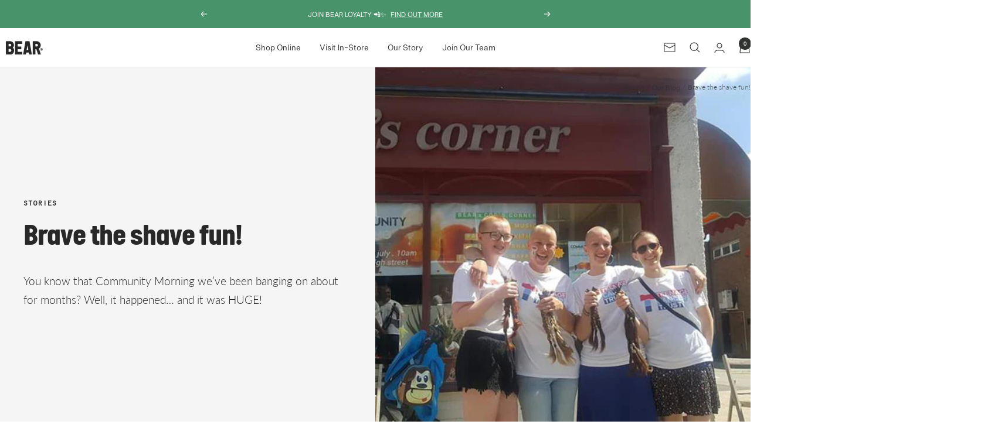

--- FILE ---
content_type: text/javascript
request_url: https://bemorebear.co/cdn/shop/t/49/assets/custom.js?v=167639537848865775061757930447
body_size: -694
content:
//# sourceMappingURL=/cdn/shop/t/49/assets/custom.js.map?v=167639537848865775061757930447


--- FILE ---
content_type: application/javascript
request_url: https://ecommplugins-trustboxsettings.trustpilot.com/bear-online-store.myshopify.com.js?settings=1643237252568&shop=bear-online-store.myshopify.com
body_size: 233
content:
const trustpilot_trustbox_settings = {"trustboxes":[],"activeTrustbox":0,"pageUrls":{"landing":"https://bear-online-store.myshopify.com","category":"https://bear-online-store.myshopify.com/collections/bean-subscriptions","product":"https://bear-online-store.myshopify.com/products/compostable-coffee-pods"}};
dispatchEvent(new CustomEvent('trustpilotTrustboxSettingsLoaded'));